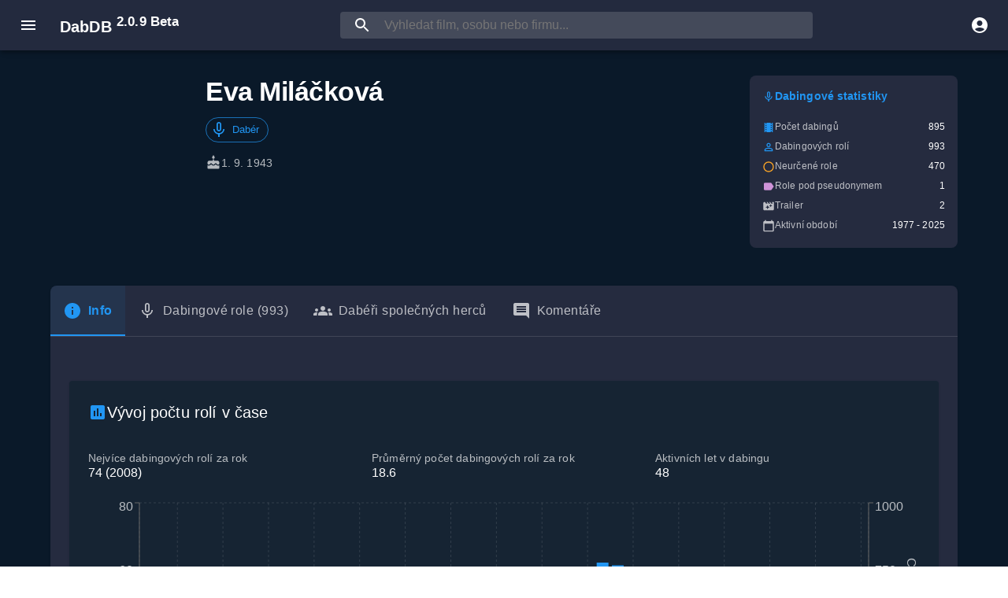

--- FILE ---
content_type: text/html; charset=utf-8
request_url: https://www.google.com/recaptcha/api2/aframe
body_size: 268
content:
<!DOCTYPE HTML><html><head><meta http-equiv="content-type" content="text/html; charset=UTF-8"></head><body><script nonce="LPG5cmE0ENeCmZ6MS3mGUA">/** Anti-fraud and anti-abuse applications only. See google.com/recaptcha */ try{var clients={'sodar':'https://pagead2.googlesyndication.com/pagead/sodar?'};window.addEventListener("message",function(a){try{if(a.source===window.parent){var b=JSON.parse(a.data);var c=clients[b['id']];if(c){var d=document.createElement('img');d.src=c+b['params']+'&rc='+(localStorage.getItem("rc::a")?sessionStorage.getItem("rc::b"):"");window.document.body.appendChild(d);sessionStorage.setItem("rc::e",parseInt(sessionStorage.getItem("rc::e")||0)+1);localStorage.setItem("rc::h",'1769486773342');}}}catch(b){}});window.parent.postMessage("_grecaptcha_ready", "*");}catch(b){}</script></body></html>